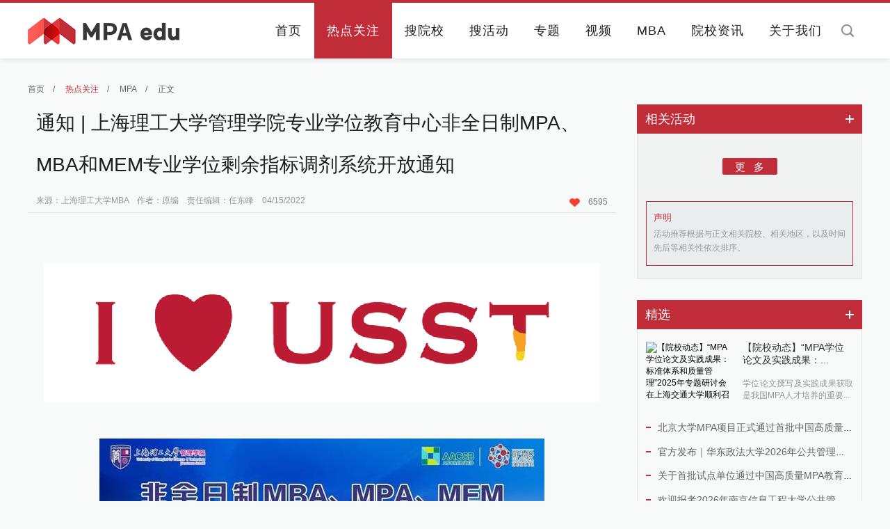

--- FILE ---
content_type: text/html; charset=utf-8
request_url: http://www.mpa.mbaedu.cn/news/view/id/10268.html
body_size: 7481
content:
<!doctype html>
<html lang="en">
<head>
	<title>通知 | 上海理工大学管理学院专业学位教育中心非全日制MPA、MBA和MEM专业学位剩余指标调剂系统开放通知</title>
	<meta charset="UTF-8">
	<meta content="MPA考试科目、MPA国家线、MPA分数、MPA英语、MPA数学、MPA逻辑、MPA写作、MPA复试、MPA辅导、MPA备考、MPA模考、MPA真题、MPA就业、MPA批次、MPA师资、国际认证、MPA访谈、MPA案例、MPA网报、MPA现场确认、MPA排名、MPA质量、MPA调剂" name="keywords">
	<meta content="了解MPA项目备考、招生、就业前沿政策资讯就要浏览中国MPA教育网－热点关注。在这里，最新政策板块使您及时了解MPA项目备考、招生及就业动态；分析评论板块使您具有更敏锐的眼光评判MPA项目质量；MPA视角板块将带您多角度思考MPA项目优劣；排行榜板块将为您提供最具参考价值的MPA排名；人物专访板块将使你听见不同角色的声音，以至于更客观了解MPA项目情况。" name="description">
	<link rel="stylesheet" type="text/css" href="/Public/res/css/public.css" />
	<link rel="stylesheet" type="text/css" href="/Public/res/css/swiper.css" />
	<link rel="stylesheet" type="text/css" href="/Public/res/css/web.css" />
</head>
<body style="background: #f8f9f9;">
	<!--头-->
	<header class="header page">
	<div class="wrapper" style="position: relative;">
		<div class="logo">
			<a href="http://www.mpa.mbaedu.cn" target="_blank" title=""><img src="/Public/res/images/logo.png" alt=""/></a>
		</div>
		<div class="search">
			<a></a>
			<input type="text" value="" placeholder="关键字" name="searchkeys" id="searchkeys"/>
		</div>
		<nav class="nav font_Light" style="position: absolute; right: 40px;z-index: 1;">
			<ul>
				<li><a href="http://www.mpa.mbaedu.cn" target="_self" title=""  >首页</a></li>
				<li><a href="http://www.mpa.mbaedu.cn/news/index.html" target="_self" title="" class="active">热点关注</a></li>
				<li><a href="http://www.mpa.mbaedu.cn/school/index.html" target="_self" title="" >搜院校</a></li>
				<li><a href="http://www.mpa.mbaedu.cn/activity/index.html" target="_self" title="" >搜活动</a></li>
				<li><a href="http://www.mpa.mbaedu.cn/project/index.html" target="_self" title="" >专题</a></li>
				<li><a href="http://www.mpa.mbaedu.cn/video/index.html" target="_self" title="" >视频</a></li>
				<li><a href="http://www.mbaedu.cn/" target="_blank" title="中国MBA教育网">MBA</a></li>
				<li><a href="http://www.mpa.mbaedu.cn/schnews/index.html" target="_self" title="" >院校资讯</a></li>
				<li><a href="/special/aboutus/index.html" target="_self" title="关于我们" >关于我们</a></li>
			</ul>
		</nav>
		<img src="/Public/res/images/yinying.png" alt=""  class="yinying" />
		<div class="search_ceng"></div>
	</div>
</header>
<div style="margin-top: 80px;display: block;overflow: hidden;"></div>

	<!--热点关注 详情内容 首页-->
	<div class="emba news_view wrapper">
		<div class="left_plate">
			<div class="left_plate_header">
				<a href="http://mpa.mbaedu.cn" target="_self" title="">首页</a>/
				<a href="http://www.mpa.mbaedu.cn/news/index.html" target="_self" title="" class="active">热点关注</a>/
				<a href="http://www.mpa.mbaedu.cn/news/index/t/9.html" target="_self" title="">MPA</a>/
				<a href="http://www.mpa.mbaedu.cn/news/view/id/10268.html" target="_self" title="">正文</a>
			</div>
			<div class="article">
				<div class="article_header">
					<h1>通知 | 上海理工大学管理学院专业学位教育中心非全日制MPA、MBA和MEM专业学位剩余指标调剂系统开放通知</h1>
					<div class="article_header_keyword">
						<!-- <a>上海理工大学</a><a>管理学院</a><a>专业学位</a><a>非全日制</a><a>MBA</a><a>MPA</a><a>MEM</a><a>调剂</a><a>journal of development economi</a><a>中国mba教育网</a><a>中山大学mba学费</a><a>games and economic behavior</a><a>南京理工大学mem</a><a>北京师范大学mba提前面试</a><a>mem全称</a> -->
						<p style="margin-left:0px;">来源：上海理工大学MBA&nbsp;&nbsp;&nbsp;&nbsp;作者：原编&nbsp;&nbsp;&nbsp;&nbsp;责任编辑：任东峰&nbsp;&nbsp;&nbsp;&nbsp;04/15/2022</p>
					</div>
					<span>
						<!-- <a href="http://www.jiathis.com/share" target="_self" title="分享" class="share jiathis"><img src="/Public/res/images/icon_12.png" alt=""/></a>
						<script "text/javascript">
							var jiathis_config = {
								title: "通知 | 上海理工大学管理学院专业学位教育中心非全日制MPA、MBA和MEM专业学位剩余指标调剂系统开放通知",
								pic: "www.mpa.mbaedu.cn/Uploads/news/6258d1273378e.png", 
							}
						</script>
						<script type="text/javascript" src="http://v3.jiathis.com/code/jia.js" charset="utf-8"></script> -->
						<a class="xin"><img src="/Public/res/images/icon_13.png" alt=""/>6595</a>
					</span>
				</div>
				<div class="article_cont">
					<div class="the_content">
						<p><br/></p><p><br/></p><p><br/></p><p><article><p style="margin-top: 15px; margin-bottom: 15px; line-height: 2em; text-align: center;"><img src="https://p26.toutiaoimg.com/img/tos-cn-i-qvj2lq49k0/cf18a42e8ddb494790bf875301b0fa78~tplv-tt-shrink:640:0.image" class="syl-page-img"/></p><p><br/></p><p style="margin-top: 15px; margin-bottom: 15px; line-height: 2em; text-align: center;"><img src="https://p26.toutiaoimg.com/img/tos-cn-i-qvj2lq49k0/14d2158f09c246a1a4b743635732162e~tplv-tt-shrink:640:0.image" class="syl-page-img"/></p><p><br/></p><p style="margin-top: 15px; margin-bottom: 15px; line-height: 2em; text-align: justify; text-indent: 2em;"><span style="color: rgb(89, 89, 89); font-family: 微软雅黑, &quot;Microsoft YaHei&quot;; font-size: 16px;">根据《上海理工大学硕士研究生招生复试办法（2022年适用）》及《2022年硕士研究生招生调剂工作办法》文件要求，非全日制工商管理（MBA，专业代码125100）、非全日制公共管理（MPA，专业代码125200）和非全日制工程管理（MEM，专业代码125601）2022剩余指标调剂系统开放接受符合相关专业调剂条件考生的调剂申请。</span></p><p style="margin-top: 15px; margin-bottom: 15px; line-height: 2em; text-align: justify; text-indent: 2em;"><span style="color: rgb(192, 0, 0); font-family: 微软雅黑, &quot;Microsoft YaHei&quot;; font-size: 16px;"><strong>调剂系统已于2022年4月15日上午10点开放，现预计至2022年4月16日中午12点（具体开通时间以调剂系统为准）。</strong></span></p><p style="margin-top: 15px; margin-bottom: 15px; line-height: 2em; text-align: justify; text-indent: 2em;"><span style="color: rgb(89, 89, 89); font-family: 微软雅黑, &quot;Microsoft YaHei&quot;; font-size: 16px;">特此通告！</span></p><p style="margin-top: 15px; margin-bottom: 15px; line-height: 2em; text-align: right;"><span style="color: rgb(89, 89, 89); font-family: 微软雅黑, &quot;Microsoft YaHei&quot;; font-size: 16px;">上海理工大学管理学院专业学位教育中心</span></p><p style="margin-top: 15px; margin-bottom: 15px; line-height: 2em; text-align: right;"><span style="color: rgb(89, 89, 89); font-family: 微软雅黑, &quot;Microsoft YaHei&quot;; font-size: 16px;">2022年4月15日</span></p></article></p><p><br/></p><p><br/></p><p><br/></p><p><br/></p>					</div>


					<div class="disclaimer">
						<h4>版权声明</h4>
						<p>1、凡本网注明“来源：MPAedu”的所有作品，均为MPAedu合法拥有版权或有权使用的作品，未经本网授权不得转载、摘编或利用其它方式使用上述作品。已经本网授权使用作品的，应在授权范围内使用，并注明“来源：MPAedu。违反上述声明者，本网将追究其相关法律责任。 <br/>2、凡本网注明“来源：ＸＸＸ（非MPAedu）”的作品，均转载自其它媒体，转载目的在于传递更多信息，并不代表本网赞同其观点和对其真实性负责。 <br/>3、本网不保证向用户提供的外部链接的准确性和完整性，该外部链接指向的不由本网实际控制的任何网页上的内容，本网对其合法性亦概不负责，亦不承担任何法律责任。</p>
					</div>
				</div>
				<div class="scroll">
					<a href="/news/view/id/10265.html">上一篇：通知 | 上海理工大学管理学院专业学位教育中心非全日制MBA、MPA和MEM专业学位新增指标调剂系统...</a>					<a href="/news/view/id/10269.html">下一篇：打造MPA教育领域的暨南金字招牌！暨大今天送别159名MPA毕业生</a>				</div>
			</div>
		</div>


		<div class="right_plate">
			<!--相关活动-->
			<div class="related_activities">
				<div class="public_header2">
					<h2>相关活动</h2>
					<a href="http://www.mpa.mbaedu.cn/activity/index.html" target="_self" title=""></a>
				</div>
				<div class="related_activities_main">
										<div class="public_more"><a href="http://www.mpa.mbaedu.cn/activity/index.html" target="_self" title="">更&nbsp;&nbsp;&nbsp;多</a></div>
					<div class="public_statement">
						<h4>声明</h4>
						<p>活动推荐根据与正文相关院校、相关地区，以及时间先后等相关性依次排序。</p>
					</div>
				</div>
			</div>

			<!--精选-->
			<div class="ranking_list">
				<div class="public_header2">
					<h2>精选</h2>
					<a href="http://www.mpa.mbaedu.cn/news/index.html" target="_self" title=""></a>
				</div>
				<div class="ranking_list_cont">
					<div class="ranking_list_cont_top">
						<a href="http://www.mpa.mbaedu.cn/news/view/id/10362.html" target="_self" title="【院校动态】“MPA学位论文及实践成果：标准体系和质量管理”2025年专题研讨会在上海交通大学顺利召开">
							<img src="/Uploads/news/上传文件类型不允许" alt="【院校动态】“MPA学位论文及实践成果：标准体系和质量管理”2025年专题研讨会在上海交通大学顺利召开"/>
							<h3>【院校动态】“MPA学位论文及实践成果：...</h3>
							<p>学位论文撰写及实践成果获取是我国MPA人才培养的重要...</p>
						</a>
					</div>					<ul class="ranking_list_ul">
						<li><i class="bar"></i><a style="font-size: 14px;" href="http://www.mpa.mbaedu.cn/news/view/id/10364.html" target="_self" title="北京大学MPA项目正式通过首批中国高质量MPA教育认证（CAMPA）">北京大学MPA项目正式通过首批中国高质量MPA教育认证（CA...</a></li><li><i class="bar"></i><a style="font-size: 14px;" href="http://www.mpa.mbaedu.cn/news/view/id/10363.html" target="_self" title="官方发布｜华东政法大学2026年公共管理硕士 (MPA) 招生简介">官方发布｜华东政法大学2026年公共管理硕士 (MPA) 招...</a></li><li><i class="bar"></i><a style="font-size: 14px;" href="http://www.mpa.mbaedu.cn/news/view/id/10366.html" target="_self" title="关于首批试点单位通过中国高质量MPA教育认证（CAMPA）的通知">关于首批试点单位通过中国高质量MPA教育认证（CAMPA）的...</a></li><li><i class="bar"></i><a style="font-size: 14px;" href="http://www.mpa.mbaedu.cn/news/view/id/10365.html" target="_self" title="欢迎报考2026年南京信息工程大学公共管理硕士（MPA）研究生">欢迎报考2026年南京信息工程大学公共管理硕士（MPA）研究...</a></li><li><i class="bar"></i><a style="font-size: 14px;" href="http://www.mpa.mbaedu.cn/news/view/id/10361.html" target="_self" title="消息速递 | 中国人民大学公共管理学院MPA项目通过全国首批中国高质量MPA认证">消息速递 | 中国人民大学公共管理学院MPA项目通过全国首批...</a></li><li><i class="bar"></i><a style="font-size: 14px;" href="http://www.mpa.mbaedu.cn/news/view/id/10360.html" target="_self" title="欢迎报考中央财经大学公共管理硕士（MPA）">欢迎报考中央财经大学公共管理硕士（MPA）</a></li><li><i class="bar"></i><a style="font-size: 14px;" href="http://www.mpa.mbaedu.cn/news/view/id/10367.html" target="_self" title="中山大学MPA项目获首批中国高质量MPA教育认证（CAMPA）">中山大学MPA项目获首批中国高质量MPA教育认证（CAMPA...</a></li>					</ul>
				</div>
			</div>

			<div class="about_us_advertise">
				<div class="right_slide right_slide1">
				    <div class="swiper-container">
				        <div class="swiper-wrapper">
				            				        </div>
				        <!-- <div class="swiper-pagination"></div> -->
				    </div>
				</div>
			</div>

			<!--项目推荐-->
			<div class="related_activities">
				<div class="public_header2">
					<h2>项目推荐</h2>
					<a href="http://www.mpa.mbaedu.cn/school/index.html" target="_self" title=""></a>
				</div>
				<div class="related_activities_main">
					<div class="project_recommend_cont">
						<a href="http://www.mpa.mbaedu.cn/school/view/id/2.html" target="_self" title="上海财经大学公共管理硕士MPA（非全日制）">上海财经大学公共管理硕士MPA（非全日制）</a>
					</div><div class="project_recommend_cont">
						<a href="http://www.mpa.mbaedu.cn/school/view/id/4847.html" target="_self" title="上海交通大学MPA">上海交通大学MPA</a>
					</div><div class="project_recommend_cont">
						<a href="http://www.mpa.mbaedu.cn/school/view/id/4846.html" target="_self" title="中共上海市委党校MPA">中共上海市委党校MPA</a>
					</div><div class="project_recommend_cont">
						<a href="http://www.mpa.mbaedu.cn/school/view/id/4839.html" target="_self" title="华东师范大学经济与管理学部MPA非全日制">华东师范大学经济与管理学部MPA非全日制</a>
					</div>					<div class="public_more"><a href="http://www.mpa.mbaedu.cn/school/index.html" target="_self" title="">更&nbsp;&nbsp;&nbsp;多</a></div>
					<div class="public_statement">
						<h4>声明</h4>
						<p>活动推荐根据与正文相关院校、相关地区，以及时间先后等相关性依次排序。</p>
					</div>
				</div>
			</div>
		</div>
	</div>


	<!--底部广告-->
	<div class="footer_banner1 wrapper">
		<div id="slideBox" class="slideBox">
			<div class="bd">
				<ul>
					<li><a href="https://www.bfa.edu.cn/guanli/index.htm" target="_blank" title="北京电影学院"><img src="/Uploads/adv/627634b544e90.jpg" alt="北京电影学院" style="width:1200px; height:92px;"/></a></li><li><a href="http://www.sem.cugb.edu.cn/" target="_blank" title="中国地质大学"><img src="/Uploads/adv/627634ccbce17.jpg" alt="中国地质大学" style="width:1200px; height:92px;"/></a></li><li><a href="http://www.cassmpa.cn/html/index.html" target="_blank" title="中国社会科学院大学MPA"><img src="/Uploads/adv/627634e9a94c4.jpg" alt="中国社会科学院大学MPA" style="width:1200px; height:92px;"/></a></li><li><a href="http://ms.lzu.edu.cn/" target="_blank" title="兰州大学"><img src="/Uploads/adv/62763500dc306.jpg" alt="兰州大学" style="width:1200px; height:92px;"/></a></li><li><a href="http://www.sg.bnu.edu.cn/" target="_blank" title="北京师范大学"><img src="/Uploads/adv/6276352888d28.jpg" alt="北京师范大学" style="width:1200px; height:92px;"/></a></li><li><a href="http://www.sppm.tsinghua.edu.cn/" target="_blank" title="清华大学"><img src="/Uploads/adv/627635426234e.png" alt="清华大学" style="width:1200px; height:92px;"/></a></li>				</ul>
			</div>
		</div>
	</div>


	<!--尾-->
	<!--问题反馈-->
<div class="correction_ceng correction_ceng2">
    <div class="correction_main">
        <i></i>
        <h1>中国MPA教育网 问题反馈平台</h1>
        <div class="correction_cont">
            <form action="/about/yijian.html" method="post">
                <div>
                    <h2>您的身份</h2>
                    <ul class="ul1">
                        <li class="active" data="1">院校老师</li>
                        <li data="2">备考生</li>
                        <li data="3">其他用户</li>
                    </ul>
                </div>
                <div>
                    <h2>如何称呼您</h2>
                    <input type="text" name="uname" value="" class="xing" placeholder="姓氏" />
                    <ul class="ul2">
                        <li class="active" data="1">先生</li>
                        <li data="2">女士</li>
                    </ul>
                </div>
                <div class="yijian">
                    <h2>您提交的反馈意见</h2>
                    <textarea rows="5" cols="0" name="content" placeholder="1、您在提交信息时，请陈述信息来源；<br>2、信息提交后，我们将在两个工作日内进行核实并更正；"></textarea>
                </div>
                <div>
                    <h2>您的联系方式</h2>
                    <input type="text" name="upam" placeholder="手机号或邮箱，中国MPA教育网将对信息严格保密" class="dianhua" />
                    <input type="hidden" name="usf" class="input_one" value="1" />
                    <input type="hidden" name="usex" class="input_xing" value="1" />
                </div>
                <input type="submit" name="" value="立即提交" />
            </form>
            <p>您的每一个有效信息都至关重要<br />服务热线：010-8286 3124</p>
        </div>
    </div>
</div>
<footer class="footer page">
    <div class="footer_main">
        <div class="wrapper">
            <i class="line"></i>
            <div class="footer_main_link">
                <a href="http://www.moe.gov.cn " target="_blank" title="教育部">
                        教育部                    </a><a href="http://yz.chsi.com.cn" target="_blank" title="研招网">
                        研招网                    </a><a href="http://www.cnr.cn/" target="_blank" title="央广网·中央广播电视总台">
                        央广网·中央广播电视总台                    </a><a href="http://www.mpa.mbaedu.cn/school/index.html" target="_blank" title="搜院校">
                        搜院校                    </a><a href="http://www.mpa.mbaedu.cn/activity/index.html" target="_blank" title="搜活动">
                        搜活动                    </a><a href="https://mpa.ucas.ac.cn/" target="_blank" title="中国科学院大学">
                        中国科学院大学                    </a><a href="https://www.bai.gov.cn/" target="_blank" title="中共北京市委党校">
                        中共北京市委党校                    </a><a href="http://spap.ruc.edu.cn/" target="_blank" title="中国人民大学">
                        中国人民大学                    </a><a href="https://www.culr.edu.cn/" target="_blank" title="中国劳动关系学院">
                        中国劳动关系学院                    </a><a href="https://www.naea.edu.cn/" target="_blank" title="国家行政学院">
                        国家行政学院                    </a><a href="http://renwen.bjfu.edu.cn/" target="_blank" title="北京林业大学">
                        北京林业大学                    </a><a href="https://www.bjut.edu.cn/jjyglxy/index.htm" target="_blank" title="北京工业大学">
                        北京工业大学                    </a><a href="http://cohd.cau.edu.cn/" target="_blank" title="中国农业大学人文与发展学院">
                        中国农业大学人文与发展学院                    </a><a href="https://ms.muc.edu.cn/" target="_blank" title="中央民族大学">
                        中央民族大学                    </a><a href="https://wfxy.buct.edu.cn/main.htm" target="_blank" title="北京化工大学">
                        北京化工大学                    </a><a href="http://by.cuc.edu.cn/" target="_blank" title="中国传媒大学">
                        中国传媒大学                    </a><a href="https://www.cnu.edu.cn/" target="_blank" title="首都师范大学">
                        首都师范大学                    </a><a href="https://www.mpa.pku.edu.cn/" target="_blank" title="北京大学">
                        北京大学                    </a><a href="http://mpacc.mbaedu.cn/" target="_blank" title="中国MPAcc教育网">
                        中国MPAcc教育网                    </a><a href="http://www.mbaedu.cn/" target="_blank" title="中国MBA教育网">
                        中国MBA教育网                    </a><a href="http://mem.mbaedu.cn/" target="_blank" title="中国MEM教育网">
                        中国MEM教育网                    </a><a href="https://gggl.jnu.edu.cn/" target="_blank" title="暨南大学">
                        暨南大学                    </a><a href="http://www2.scut.edu.cn/mpa/" target="_blank" title="华南理工大学">
                        华南理工大学                    </a><a href="http://www.mpa.zju.edu.cn/" target="_blank" title="浙江大学">
                        浙江大学                    </a><a href="http://www.pspa.whu.edu.cn/" target="_blank" title="武汉大学">
                        武汉大学                    </a><a href="https://zfxy.nankai.edu.cn/" target="_blank" title="南开大学 ">
                        南开大学                     </a><a href="http://yashasai.org/index.php/index/" target="_blank" title="亚沙赛">
                        亚沙赛                    </a><a href="https://mpa.dhu.edu.cn/" target="_blank" title="东华大学">
                        东华大学                    </a><a href="https://mpa.usst.edu.cn/" target="_blank" title="上海理工大学">
                        上海理工大学                    </a><a href="https://mpa.sufe.edu.cn/" target="_blank" title="上海财经大学">
                        上海财经大学                    </a><a href="https://mpa.tongji.edu.cn/MPA1/default.aspx" target="_blank" title="同济大学">
                        同济大学                    </a><a href="http://mpa.sysu.edu.cn/" target="_blank" title="中山大学">
                        中山大学                    </a><a href="http://ms.lzu.edu.cn/Category_27/Index.aspx" target="_blank" title="兰州大学">
                        兰州大学                    </a><a href="http://hss.buaa.edu.cn/" target="_blank" title="北京航空航天大学">
                        北京航空航天大学                    </a><a href="https://pdc.bit.edu.cn/index.htm" target="_blank" title="北京理工大学">
                        北京理工大学                    </a><a href="https://sem.bupt.edu.cn/jxxm/MPAxm/MPAsy.htm" target="_blank" title="北京邮电大学">
                        北京邮电大学                    </a><a href="http://www.sg.bnu.edu.cn/" target="_blank" title="北京师范大学">
                        北京师范大学                    </a><a href="https://sem.ustb.edu.cn/" target="_blank" title="北京科技大学">
                        北京科技大学                    </a><a href="http://sem.bjtu.edu.cn/" target="_blank" title="北京交通大学">
                        北京交通大学                    </a><a href="https://cjx.cueb.edu.cn/" target="_blank" title="首都经济贸易大学">
                        首都经济贸易大学                    </a><a href="http://sg.cufe.edu.cn/jyjx/MPA.htm" target="_blank" title="中央财经大学">
                        中央财经大学                    </a><a href="http://mpa.cupl.edu.cn/" target="_blank" title="中国政法大学">
                        中国政法大学                    </a><a href="http://schpa.uibe.edu.cn/" target="_blank" title="对外经济贸易大学">
                        对外经济贸易大学                    </a><a href="https://cpsa.ecust.edu.cn/" target="_blank" title="华东理工大学">
                        华东理工大学                    </a><a href="http://www.sppm.tsinghua.edu.cn/index.html" target="_blank" title="清华大学">
                        清华大学                    </a>            </div>
            <div class="footer_main_cont">
                <a href="http://www.mpa.mbaedu.cn/about/index/id/1.html" target="_blank" title=""><i></i><b>关于我们</b></a>
                        <a href="http://www.mpa.mbaedu.cn/about/index/id/2.html" target="_blank" title=""><i></i><b>客户服务</b></a>
                        <a href="http://www.mpa.mbaedu.cn/about/index/id/3.html" target="_blank" title=""><i></i><b>法律声明</b></a>
                                        <a href="javascript:;" class="wtfk"><i></i><b>问题反馈</b></a>
            </div>
        </div>
    </div>
    <div class="footer_bottom">
        <div class="wrapper">
            <p>中国MPA教育网&nbsp;&nbsp; 版权所有&nbsp;&nbsp; <a href="https://beian.miit.gov.cn/" target="_blank">京ICP备13040890号-1</a>&nbsp;&nbsp;
                <a href="javascript:;" target="" style="display: inline-block;padding-left: 15px;position: relative;"><img src="http://www.mbaedu.cn/Public/res/images/beian.png" alt="" style="width: 20px;height: 20px;position: absolute;top: 3px;left: 0;">&nbsp;&nbsp;京公网安备11010802023707</a>
            </p>
            <p>公司地址：北京市海淀区苏州街3号大恒科技大厦南座4层</p>
            <p>Copyright &copy; 2004-2025 mpa.mbaedu.cn ALL Rights Reserved</p>
            <p>技术支持：<a href="http://www.mbaedu.cn/" target="_blank">北京时代中欧科技有限公司</a></p>
            <div style="display: none;">
                <script src="https://s13.cnzz.com/z_stat.php?id=1263587766&web_id=1263587766" language="JavaScript"></script>
            </div>
        </div>
    </div>
</footer>
<script type="text/javascript">
    var public_img = "/Public/res/images/";
</script>
<script type="text/javascript" src="/Public/res/js/jquery.js"></script>
<script type="text/javascript" src="/Public/res/js/swiper.js"></script>
<script type="text/javascript" src="/Public/res/js/SuperSlide.js"></script>
<script type="text/javascript" src="/Public/res/js/web.js"></script>
<script type="text/javascript">
    $(function() {
        $("#searchkeys").bind('keydown', function(event) {
            if (event.keyCode == "13") {
               window.location.href="http://"+'www.mpa.mbaedu.cn'+"/Search/index/searchkeys/"+$('#searchkeys').val(); 
            }
        });
    });
</script>
</body>
</html>

--- FILE ---
content_type: text/css
request_url: http://www.mpa.mbaedu.cn/Public/res/css/public.css
body_size: 6986
content:
* {
    margin: 0;
    padding: 0;
}
body {
	background: #fff none repeat scroll 0 0;
    font-family: "Helvetica Neue",Helvetica,Arial,"Microsoft Yahei","Hiragino Sans GB","Heiti SC","WenQuanYi Micro Hei",sans-serif;
    font-size: 12px;
    min-width: 1200px;
}
input, img {
    border: 0 none;
}
a {
    color: black;
    text-decoration: none;
}
a:hover {
    text-decoration: none;
}
ul, li {
    list-style-type: none;
}
h1, h2, h3, h4, h5, h6, b, i, strong, em, th {
    font-style: normal;
    font-weight: normal;
}
input, select, option {
    border: 0 none;
}
textarea {
    resize: none;
}
table {
    border: 0 none;
}
.wrapper {
    display: block;
    margin: 0 auto;
    overflow: hidden;
    width: 1200px;
}
.page {
    display: block;
    margin: 0 auto;
    overflow: hidden;
    width: 100%;
}
/*清楚浮动 DIV*/
.clear {
    clear: both;
}

/*banner*/
.banner {
	position: relative;
	height: 500px;
}
.banner .swiper-container{
	width: 100%;
    height: 500px;
}
.index_banner {
	position: relative;
	height: auto;
}
.index_banner .swiper-container{
	width: 100%;
	height: auto;
    max-height: 500px;
}
.banner .swiper-slide ,.news_banner .swiper-slide ,.index_banner .swiper-slide{
    text-align: center;
    font-size: 18px;

    /* Center slide text vertically */
    display: -webkit-box;
    display: -ms-flexbox;
    display: -webkit-flex;
    display: flex;
    -webkit-box-pack: center;
    -ms-flex-pack: center;
    -webkit-justify-content: center;
    justify-content: center;
    -webkit-box-align: center;
    -ms-flex-align: center;
    -webkit-align-items: center;
    align-items: center;
}
.banner .swiper-container .swiper-wrapper .swiper-slide ,.news_banner .swiper-container .swiper-wrapper .swiper-slide,.index_banner .swiper-container .swiper-wrapper .swiper-slide{
	margin-right: 0px;
}
.banner .swiper-container .swiper-wrapper .swiper-slide a img,.news_banner .swiper-container .swiper-wrapper .swiper-slide a img,.index_banner .swiper-container .swiper-wrapper .swiper-slide a img{
	/*display: block;
	float: left;*/
}
.index_banner .swiper-container .swiper-wrapper .swiper-slide a img{
	/*max-height: 500px;
	width: 100%;*/
}
.banner .swiper-container .swiper-pagination .swiper-pagination-bullet-active,.news_banner .swiper-container .swiper-pagination .swiper-pagination-bullet-active ,.index_banner .swiper-container .swiper-pagination .swiper-pagination-bullet-active {
	border: 1px solid #fff;
	background: #fff;
}
.banner .swiper-pagination-bullet,.news_banner .swiper-pagination-bullet,.index_banner .swiper-pagination-bullet {
    background: #fff;
    height: 14px;
    width: 14px;
    opacity: 1;
    border: 1px solid #fff;
	background: rgba(0,0,0,0);
}
/*banner 搜索*/
.banner_search{
	position: absolute;
	background: rgba(0,0,0,0.8);
	display: block;
	width: 324px;
	height: 440px;
	top: 29px;
	left: 50%;
	margin-left: 276px;
	z-index: 2;
}
.banner_search_ul{
	padding: 30px 20px 0 20px;
}
.banner_search_ul li{
	border-bottom: 1px solid #646464;
	height: 42px;
	line-height: 42px;
	color: #fff;
	font-size: 15px;
	padding-left: 12px;
	background: url(../images/search_xia.png) no-repeat 95.5% center;
	position: relative;
	cursor: pointer;
}
.banner_search_ul li.lihover{
	background: url(../images/search_xia_hover.png) no-repeat 95% center;
}
.banner_search_ul li h2{
	font-size: 16px;
	position: absolute;
	z-index: 3;
}
.banner_search_ul li span{
	display: block;
	width: 100px;
	height: 100%;
	position: absolute;
	top: 0;
	left: 50px;
	z-index: 2;
	font-size: 14px;
}
.banner_search_ul li:first-child{
	background: none;
	border: none;
	padding: 0;
	height: auto;
	margin-bottom: 10px;
}
.banner_search_ul li input{
	background: rgba(0, 0, 0, 0) none repeat scroll 0 0;
    border: 1px solid #646464;
    color: #fff;
    font-size: 16px;
    padding: 10.5px 12px;
    width: 91%;

}

.banner_search input[type="submit"]{
	background: #c02c38 none repeat scroll 0 0;
	height: 28px;
	line-height: 28px;
	color: #fff;
	border-radius: 2px;
	font-size: 16px;
    text-align: center;
    width: 105px;
    display: block;
    margin: 40px 0 0 110px;
    cursor: pointer;
}

.li_cont div{
	position: absolute;
	width: 95.5%;
	background: #2c3034;
	display: block;
	margin-left: -12px;
	padding-left: 12px;
	z-index: 9;
	overflow: hidden;
	display: none;
	border: 1px solid #64676a;
	top: 42px;
}
.li_cont div a{
	display: block;
	background: #2c3034;
	z-index: 99;
	color: #a7a7a7;
	border-bottom: 1px solid #64676a;
	width: 95%;
	font-size: 14px;
}
.li_cont div a:last-child{
	border-bottom: none;
}
.li_cont div a:hover{
	color: #fff;
}
.li_cont .banner_city p{
	border-bottom: 1px solid #64676a;
    overflow: hidden;
    width: 95%;
}
.li_cont .banner_city p:last-child{
	border: none;
}
.li_cont .banner_city a{
	border: medium none;
    float: left;
    padding-right:23px;
    width: auto;
}
.li_cont .banner_citys p{
	border-bottom: 1px solid #64676a;
    overflow: hidden;
    width: 95%;
}
.li_cont .banner_citys p:last-child{
	border: none;
}
.li_cont div.banner_citys a{
	border: medium none;
    float: left;
    padding-right:9px;
    width: auto;
    line-height: 25px;
}
/*头部*/
.header {
	background: #fff;
    border-top: 4px solid #c02c38;
    height: 80px;
    position: fixed;
    top:0px;
    z-index: 9999;
    margin-bottom: 80px;
    box-shadow: 0 2px 8px 0 rgba(50, 50, 50, 0.1);
}
.logo {
	display: block;
	float: left;
}
.logo a img{
	display: block;
	float: left;
}
.nav{
	display: block;
	float: right;
	
}
.nav ul li{
	float: left;
	height: 80px;
	line-height: 80px;
}
.nav ul li a{
	display: block;
	font-size: 18px;
	padding: 0 18px;
	color: #1e2022;
	letter-spacing: 1px;
}
.nav ul li a:hover,.nav ul li a.active{
	background: #c02c38;
	color: #fff;
}
.search_ceng{
	background: #fff none repeat scroll 0 0;
    display: none;
    height: 80px;
    position: absolute;
    right: 0;
    width: 142px;
    z-index: 2;
}
.search{	
	background: #fff;
    display: block;
    float: right;
    height: 24px;
    margin-top: 27px;
    overflow: hidden;
    width: 30px;
    border: 1px solid #fff;
    margin-left: 20px;
    position: absolute;
    right: 0px;
    z-index: 9;
    border-radius: 1px;  
}

.yinying{
	display: none;
    position: absolute;
    right: 142px;
    width: 156px;
    z-index: 9;
}

.search input{
	width: 100px;
	padding: 5px 0 5px 5px;
}
.search a{
	background: rgba(0, 0, 0, 0) url("../images/search.png") no-repeat scroll right center;
    cursor: pointer;
    display: block;
    float: right;
    height: 24px;
    width: 18px;
    margin-right: 11px;
}

/*底部*/
.footer{
	overflow: hidden;
}
.footer_main{
	height: 360px;
	background: #2d2d32;
}
.footer_main i.line{
	margin-top: 38px;
	display: block;
	border-top: 1px solid #646464;
}
.footer_main_link{
	display: block;
    overflow: hidden;
    padding: 0 15px;
}
.footer_main_link a{
	color: #bec3c8;
	padding: 0 13px;
	font-size: 11px;
	display: block;
	float: left;
	margin-top: 15px;
	letter-spacing: 1
}
.footer_main_link a:hover{
	color: #fff;
}
.footer_main_cont{
	overflow: hidden;
	padding: 30px 0 0 417px;
}
.footer_main_cont a{
	display: block;
    float: left;
    margin-right: 47px;
    text-align: center;
    width: 56px;
}
.footer_main_cont a:hover b{
	color: #fff;
}
.footer_main_cont a i{
	height: 56px;
	width: 56px;
	display: block;
}
.footer_main_cont a:nth-child(1) i{background: url(../images/2.png) no-repeat center center;}
.footer_main_cont a:nth-child(1):hover i{background: url(../images/1.png) no-repeat center center;}
.footer_main_cont a:nth-child(2) i{background: url(../images/4.png) no-repeat center center;}
.footer_main_cont a:nth-child(2):hover i{background: url(../images/3.png) no-repeat center center;}
.footer_main_cont a:nth-child(3) i{background: url(../images/6.png) no-repeat center center;}
.footer_main_cont a:nth-child(3):hover i{background: url(../images/5.png) no-repeat center center;}
.footer_main_cont a:nth-child(4) i{background: url(../images/8.png) no-repeat center center;}
.footer_main_cont a:nth-child(4):hover i{background: url(../images/7.png) no-repeat center center;}
.footer_main_cont a b{
	color: #bec3c8;
    display: block;
    margin-top: 18px;
    overflow: hidden;
    letter-spacing: 1px;
}

.footer_bottom{
	background: #1e2022 none repeat scroll 0 0;
    border-top: 1px solid #646464;
    color: #fff;
    height: 140px;
    text-align: center;
}
.footer_bottom p{
	line-height: 26px;
}
.footer_bottom p:first-child{
	margin-top: 15px;
}
.footer_bottom a{
	color: #fff;
}


/*页面 公用的  左板块 和右板块 样式*/
.left_plate{
	overflow: hidden;
	display: block;
	float: left;
	width: 846px;
}
.right_plate{
	overflow: hidden;
	display: block;
	float: right;
	width: 324px;
}
.public_header1{
	border-bottom: 1px solid #e6e6e6;
    height: 42px;
    line-height: 42px;
}
.public_header1 h2{
	color: #1e2022;
	font-size: 20px;
	margin-left: 12px;
	display: block;
	float: left;
}
.public_header1_cont{
	color: #969696;
    display: block;
    float: right;
    height: 20px;
    line-height: 20px;
    margin-top: 15px;
    text-align: center;
    width: 80%;
}
.public_header1_cont a{
	padding: 0 20px;
	color: #969696;
}
.public_header1_cont a:hover, .public_header1_cont a.active{
	color: #c02c38;
}
.public_header1 a.more{
	display: block;
	float: right;
	margin-right: 12px;
	font-size: 14px;
	color: #c02c38;
}
/*.time_equence{
	background: url(../images/jiantou.png) no-repeat 36px center;
}*/
.time_btn{
	padding-right: 30px;
}
.time_btn_shang{
	background: url(../images/time_btn_shang.png) no-repeat 36px center;
}
.time_btn_xia{
	background: url(../images/time_btn_xia.png) no-repeat 36px center;
}
.time_equence,.time_btn,.time_btn1{
	display: block;
	float: right;
	color: #969696;
	font-size: 14px;
	cursor: pointer;
	line-height: 40px;
	margin-left: 20px;
}
.time_equence:hover,.time_btn:hover{
	color: #c02c38;
}

.public_header2{
	background: #c02c38;
	height: 42px;
	line-height: 42px;
	padding: 0 12px;
}
.public_header2 h2{
	color: #fff;
    font-size: 18px;
    display: block;
    float: left;
}
.public_header2 a{
	background: url(../images/moremore.png) no-repeat center;
	width: 12px;
	display: block;
	float: right;
	height: 42px;
}
.bar{
	border-top: 2px solid #c02c38;
	width: 7px;
	display: block;
	float: left;
	margin-right: 10px;
}

.left_plate_header{
	display: block;
	overflow: hidden;
	color: #646464;
}
.left_plate_header a{
	margin: 0 12px 0 12px;
	color: #646464;
}
.left_plate_header a:first-child{
	margin-left: 0;
}
.left_plate_header a:hover,.left_plate_header a.active{
	color: #c02c38;
}

/*共用更多*/
.public_more{
	padding: 20px 0 40px 0;
	text-align: center;
}
.public_more a{
	background: #c02c38 none repeat scroll 0 0;
    border-radius: 2px;
    color: #fff;
    font-size: 15px;
    padding: 3.5px 18.5px;
}
/*共用声明*/
.public_statement{
	border: 1px solid #c02c38;
	padding: 10px 10px 15px 10px;
	background: #eaeded;
}
.public_statement h4{
	font-size: 13px;
	color: #c02c38;
	margin-top: 4px;
}
.public_statement p{
	color: #969696;
	font-size: 12px;
	line-height: 20px;
	margin-top: 4px;
}

/*地区  专题  工具箱   排行榜*/
.first_screen{
	margin-top: 30px;
	margin-bottom: 40px;
}

/*地区*/
.region{
	overflow: hidden;
}
.region_ul{
	width: 858px;
}
.region_ul li{
	width: 274px;
	height: 246px;
	display: block;
	float: left;
	margin-right: 12px;
}
.region_ul li a{
	background: url(../images/region_mo.png) no-repeat #c02c38 center 188px; 
	display: block;
	padding: 30px 20px 0 20px;
	height: 216px;
	transition: all 1s;
}
.region_ul li a:hover{
	background: url(../images/region_hover.png) no-repeat #c02c38 center 188px; 
}
.region_ul li a h2{
	color: #fff;
    font-size: 20px;
    height: 52px;
    margin-bottom: 10px;
    overflow: hidden;
}
.region_ul li a p{
	color: #dadada;
    height: 63px;
    letter-spacing: 1px;
    line-height: 22px;
    overflow: hidden;
}

/*地区下面 列表*/
.list_ul{
	margin-top: 30px;
	border-top: 1px solid #cdcdcd;
	overflow: hidden;
}
.list_ul li{
	border-bottom: 1px solid #cdcdcd;
    display: block;
    float: left;
    height: 38px;
    line-height: 38px;
    padding: 0 12px;
    width: 399px;
}
.list_ul li:nth-child(1),.list_ul li:nth-child(2),.list_ul li:nth-child(5),.list_ul li:nth-child(6),.list_ul li:nth-child(9),.list_ul li:nth-child(10),.list_ul li:nth-child(13),.list_ul li:nth-child(14){
	background: #f8f9f9;
}
.list_ul li a{
	color: #646464;
    float: left;
    letter-spacing: 1px;
    width: 75%;
    white-space:nowrap;
	text-overflow:ellipsis;
	overflow: hidden; 
	font-size: 13px;
}
.list_ul li a:hover{
	color: #c02c38;
}
.list_ul li em{
	float: right;
	color: #969696;
}

/*专题*/
.subject{
	margin-top: 30px;
}
.subject_cont{
	overflow: hidden;
	margin-top: 18px;
}
.subject_cont_left{
	display: block;
	width: 417px;
	height: 260px;
	overflow: hidden;
	position: relative;
	float: left
}
.subject_cont_left a:hover i{
	opacity: 1;
	transition: all 1s;
}
.subject_cont_left a:hover i img{
	transform:scale(1,1);
}
.subject_cont_left a img{
	display: block;
	float: left;
}
.subject_cont_left a h3{
	background: rgba(0, 0, 0, 0.5) none repeat scroll 0 0;
    bottom: 0;
    color: #fff;
    display: block;
    font-size: 17px;
    height: 43px;
    line-height: 43px;
    padding-left: 12px;
    position: absolute;
    width: 97.1%;
    z-index: 11;
    overflow: hidden;
    white-space: nowrap;
    text-overflow: ellipsis;
}
.subject_cont_left a i{
	background: rgba(0, 0, 0, 0.2) none repeat scroll 0 0;
    height: 100%;
    left: 0;
    position: absolute;
    top: 0;
    width: 100%;
    opacity: 0;
}
.subject_cont_left a i img{
	position: absolute;
	left: 50%;
	top: 50%;
	margin: -33px 0 0 -33px;
	/*transform:scale(2,2);*/
	transition: all 1s; 
}

.project_hover .subject_cont_left a p{
	width: 417px;
	height: 260px;
}
.project_hover .subject_ul li a p{
	width: 100%;
	height: 100%;
}
.project_hover .subject_cont_left a p,.project_hover .subject_ul li a p{
	position: absolute;
	display: block;
	background: rgba(0,0,0,0.2);
	z-index: 10;
	top: 0;
	left: 0;
	transition: all 1s;
}
.project_hover .subject_cont_left a:hover p,.project_hover .subject_ul li a:hover p{
	background: rgba(0,0,0,0);
}


.subject_ul{
	overflow: hidden;
	width: 429px;
	float: left;
	height: 260px;
}
.subject_ul li{
	position: relative;
	width: 202px;
	height: 124px;
	display: block;
	float: left;
	margin: 0 0 12px 12px;
}
.subject_ul li img{
	display: block;
	float: left;
}
.subject_ul li a h4{
	background: rgba(0, 0, 0, 0.5) none repeat scroll 0 0;
    bottom: 0;
    color: #fff;
    font-size: 11px;
    height: 26px;
    line-height: 26px;
    overflow: hidden;
    padding-left: 12px;
    position: absolute;
    width: 94.1%;
    z-index: 11;
    white-space: nowrap;
    text-overflow: ellipsis;
}
.subject_ul li a:hover i{
	opacity: 1;
}
.subject_ul li a:hover i img{
	transform:scale(1,1);
}
.subject_ul li a i{
	background: rgba(0, 0, 0, 0.2) none repeat scroll 0 0;
    height: 100%;
    left: 0;
    position: absolute;
    top: 0;
    width: 100%;
    opacity: 0;
    transition: all 1s;
}
.subject_ul li a i img{
	position: absolute;
	left: 50%;
	top: 50%;
	margin: -17px 0 0 -17px;
	/*transform:scale(2,2);*/
	transition: all 1s; 
}
/*工具箱*/
.toolkit{
	background: #f8f9f9;
	margin-bottom: 30px;
}
.toolkit_cont{
	border: 1px solid #e4e4e4;
	border-top: none;
	padding: 0 0 0 12px;
	overflow: hidden;
	display: block;
}
.toolkit_cont_top{
	padding: 24px 0 0 0;
	overflow: hidden;
}
.toolkit_cont_top a{
	display: block;
	width: 64px;
	text-align: center;
	height: 28px;
	line-height: 28px;
	background: #fff;
	float: left;
	border: 1px solid #e4e4e4;
	margin: 0 11.5px 14px 0;
	color: #505050;
	border-radius: 2px;
}
.toolkit_cont_top a:hover{
	border: 1px solid #c02c38;
	background: #c02c38;
	color: #fff;
}
.toolkit_cont ul{
	overflow: hidden;
	margin: 12px 0 30px 0;
}
.toolkit_cont ul li{
	border-bottom: 1px solid #c1c1c1;
    border-right: 1px solid #c1c1c1;
    display: block;
    float: left;
    height: 63px;
    width: 73.5px;
    text-align: center;
}
.toolkit_cont ul li:nth-child(5),.toolkit_cont ul li:nth-child(6),.toolkit_cont ul li:nth-child(7),.toolkit_cont ul li:nth-child(8){
	border-bottom: none;
}
.toolkit_cont ul li:nth-child(4),.toolkit_cont ul li:nth-child(8){
	border-right: none;
}
.toolkit_cont ul li a{
	color: #505050;
    display: block;
    height: 25px;
    margin-top: 11px;
    padding: 1px 0;
}
.toolkit_cont ul li:nth-child(1) a{background: url('../images/icon_1.png') no-repeat center top;}
.toolkit_cont ul li:nth-child(1) a:hover{background: url('../images/icon_1.png') no-repeat center -31px;}

.toolkit_cont ul li:nth-child(2) a{background: url('../images/icon_2.png') no-repeat center top;}
.toolkit_cont ul li:nth-child(2) a:hover{background: url('../images/icon_2.png') no-repeat center -30px;}

.toolkit_cont ul li:nth-child(3) a{background: url('../images/icon_3.png') no-repeat center top;}
.toolkit_cont ul li:nth-child(3) a:hover{background: url('../images/icon_3.png') no-repeat center -30px;}

.toolkit_cont ul li:nth-child(4) a{background: url('../images/icon_4.png') no-repeat center top;}
.toolkit_cont ul li:nth-child(4) a:hover{background: url('../images/icon_4.png') no-repeat center -30px;}

.toolkit_cont ul li:nth-child(5) a{background: url('../images/icon_5.png') no-repeat center top;}
.toolkit_cont ul li:nth-child(5) a:hover{background: url('../images/icon_5.png') no-repeat center -29px;}

.toolkit_cont ul li:nth-child(6) a{background: url('../images/icon_6.png') no-repeat center top;}
.toolkit_cont ul li:nth-child(6) a:hover{background: url('../images/icon_6.png') no-repeat center -29px;}

.toolkit_cont ul li:nth-child(7) a{background: url('../images/icon_7.png') no-repeat center top;}
.toolkit_cont ul li:nth-child(7) a:hover{background: url('../images/icon_7.png') no-repeat center -29px;}

.toolkit_cont ul li:nth-child(8) a{background: url('../images/icon_8.png') no-repeat center top;}
.toolkit_cont ul li:nth-child(8) a:hover{background: url('../images/icon_8.png') no-repeat center -29px;}

.toolkit_cont ul li:nth-child(5) a,.toolkit_cont ul li:nth-child(6) a,.toolkit_cont ul li:nth-child(7) a,.toolkit_cont ul li:nth-child(8) a{
	margin-top: 18px;
}

.toolkit_cont ul li a:hover{
	color: #c02c38;
}

.toolkit_cont ul li a b{
	clear: both;
    display: block;
    margin-top: 26px;
}

/*排行榜*/
.ranking_list{
	background: #f8f9f9;
	overflow: hidden;
}
.ranking_list_cont{
	border: 1px solid #e4e4e4;
	border-top: none;
	padding: 0 12px;
	overflow: hidden;
	display: block;
}
.ranking_list_cont_top{
	overflow: hidden;
	margin: 18px 0 20px 0;
}
.ranking_list_cont_top a img{
	display: block;
	float: left;
	width: 126px;
	height: 86px;
	margin-right: 13px;
}
.ranking_list_cont_top a h3{
	color: #2d2d2d;
    display: block;
    float: left;
    font-size: 14px;
    height: 42px;
    overflow: hidden;
    width: 159px
}
.ranking_list_cont_top a:hover h3{
	color: #c02c38;
}
.ranking_list_cont_top a p{
	color: #969696;
    display: block;
    float: left;
    height: 34px;
    margin-top: 10px;
    overflow: hidden;
    text-align: justify;
    width: 159px;
}

.ranking_list_ul{
	overflow: hidden;
	margin-bottom: 25px;
}
.ranking_list_ul li{
	height: 34.5px;
    line-height: 34.5px;
    overflow: hidden;
    white-space: nowrap;
    text-overflow: ellipsis;
    display: block;
}
.ranking_list_ul li a{
	color: #646464;

}
.ranking_list_ul li a:hover{
	color: #c02c38;
}
.ranking_list_ul li .bar{
	margin-top: 16px;
}


/*活动报名  视频 MBA视角  EMBA*/
.second_screen{
	background: #f8f9f9;
	border-top: 1px solid #cdcdcd;
	border-bottom: 1px solid #cdcdcd;
	padding-bottom: 30px;
}
.second_screen .right_plate .ranking_list{
	margin-top: 30PX;
}

/*活动报名*/
.enrollment{
	margin-top: 30px;
	overflow: hidden;
}
.enrollment_ul{
	overflow: hidden;
	margin-top: 18px;
	width: 858px;
}

.second_screen .wrapper .left_plate .enrollment .enrollment_ul{
	padding: 0 0 2px 15px;
}
.second_screen .wrapper .left_plate .enrollment .enrollment_ul li{
	margin: 0 12px 15px 0;
    width: 264px;
}
.second_screen .left_plate .enrollment .enrollment_ul li a img{
	width: 100%;
}

.emba .left_plate .enrollment .enrollment_ul{
	padding-left:15px;
}
.emba .left_plate .enrollment .enrollment_ul li{
	margin: 0 15px 15px 0;
	width: 262px;
}
.emba .left_plate .enrollment .enrollment_ul li a{
	
}
.emba .left_plate .enrollment .enrollment_ul li a img{
	width: 100%;
}


.enrollment_ul li{
	color: #1e2022;
    display: block;
    float: left;
    height: 295px;
    margin: 0 12px 15px 0;
    width: 274px;
}
.enrollment_ul li:hover{
	background: #fff;
	box-shadow: 0 3px 15px #b6b7bf;
}
.enrollment_ul li a{
	color: #969696;
	display: block;
	position: relative;
}
.enrollment_ul li a img{
	display: block;
	float: left;
	width: 274px;
	height: 180px;
}
.enrollment_ul li a h3{
	width: 90px;
	height: 27px;
	display: block;
	text-align: center;
	line-height: 27px;
	color: #fff;
	background: #c02c38;
	left: 0px;
	position: absolute;
	font-size: 15px;
	top: 139px;
}
.enrollment_ul li a h4{
	clear: both;
    font-size: 14px;
    letter-spacing: 2px;
    line-height: 21.2px;
    padding: 12px 12px 0 12px;
    margin-bottom: 12px;
    height: 42px;
    overflow: hidden;
}
.enrollment_ul li em{
	background: url(../images/icon_9.png) no-repeat;
	display: block;
	margin-left: 12px;
	padding-left: 25px;
}
.enrollment_ul li strong{
	background: rgba(0, 0, 0, 0) url("../images/icon_10.png") no-repeat scroll 0 0;
    display: block;
    margin-left: 12px;
    margin-top: 5px;
    padding-left: 25px;
}

/*院校资讯 关于我们*/
.third_screen{
	overflow: hidden;
	padding: 30px 0 18px 0;
}
/*院校资讯*/
.colleges_cont{
	overflow: hidden;
	margin-top: 18px;	
}
.colleges_list_one{
	overflow: hidden;
	width: 417px;
	height: 192px;
	float: left;
	margin: 0 12px 12px 0;
}
.colleges_list_one a{
	display: block;
	overflow: hidden;
	position: relative;
}
.colleges_list_one a img{
	display: block;
	float: left;
}
.colleges_list_one a h3{
	background: rgba(0, 0, 0, 0.5) none repeat scroll 0 0;
    bottom: 0;
    color: #fff;
    height: 40px;
    left: 0;
    line-height: 40px;
    padding-left: 12px;
    position: absolute;
    width: 97%;
    font-size: 14px;
    z-index: 11;
    overflow: hidden;

}
.colleges_list_one a i{
	width: 100%;
	height: 100%;
	position: absolute;
	top: 0;
	left: 0;
	display: block;
	background: rgba(192,44,56,0.3) url(../images/shi1.png) no-repeat center center;
	opacity: 0;
	/*transition: all 1s;  */
}
.colleges_list_one a:hover i{
	opacity: 1;
}

.colleges_list{
	display: block;
	float: left;
	height: 90px;
	width: 417px;
	margin-bottom: 12px;
}
.colleges_list a{
	position: relative;
	display: block;
}
.colleges_list a:hover i{
	opacity: 1;
}
.colleges_list a img{
	width: 131px;
	height: 90px;
	display: block;
	float: left;
	margin-right: 12px;
}
.colleges_list a:hover h3{
	color: #c02c38;
}
.colleges_list a h3{
	color: #2d2d2d;
    display: block;
    float: left;
    font-size: 13px;
    height: 44px;
    line-height: 22px;
    margin-top: 6px;
    overflow: hidden;
    width: 274px;
}
.colleges_list a em{
	color: #969696;
    display: block;
    float: left;
    font-size: 14px;
    margin-top: 12px;
}
.colleges_list a i{
	background: rgba(97, 1, 211, 0.5) url("../images/shi.png") no-repeat scroll center center;
    display: block;
    height: 90px;
    left: 0;
    opacity: 0;
    position: absolute;
    top: 0;
    width: 131px;
   	transition: all 1s; 
}


.colleges_cont_bottom{
	overflow: hidden;
	width: 858px;
}
.colleges_cont_bottom .colleges_list{
	margin: 0 12px 12px 0;
}

/*关于我们*/
.about_us{
	overflow: hidden;
}
.about_us_cont{
	background: #f8f9f9;
	border: 1px solid #e4e4e4;
	border-top: none;
	padding: 0 12px;
	overflow: hidden;
	display: block;
	padding: 55px 23px 37px;
}
.about_us_cont .logo1{
	margin:0 0 30px 55px;
}
.about_us_cont p{
	color: #999;
	line-height: 24px;
	text-align: justify;
}
.about_us_cont span{
	width: 110px;
	display: block;
	text-align: center;
	color: #999;
	margin: 40px 0 0 85px;
}
.about_us_cont span img{
	margin-bottom: 10px;
}

/*关于我们 下面的  2个广告*/
.about_us_advertise{
	overflow: hidden;
}
.about_us_advertise > a{
	margin-top: 30px;
	display: block;
	overflow: hidden;
}
.about_us_advertise > a > img{
	display: block;
	float: left;
	height: 202px;
	width: 324px;
}

/*底部 公共 广告*/
.footer_banner1{
	overflow: hidden;
	margin-top: 40px;
	margin-bottom: 60px;
	height: 98px;
}
.footer_banner1 .slideBox .bd{ position:relative; height:100%; z-index:0;   }
.footer_banner1 .slideBox .bd li{ zoom:1; vertical-align:middle;}
.footer_banner1 .slideBox .bd img{ width:100%; height:100%; display:block;}


.footer_banner{
	overflow: hidden;
	margin-top: 40px;
	margin-bottom: 60px;
	position: relative;
	border-top: 3px solid #c02c38;
	border-bottom: 3px solid #c02c38;
	background: #f8f9f9;
}
.footer_banner ul{
	display: block;
	height: 92px;
	width: 1220px;
}
.footer_banner ul li{
	float: left;
}
.footer_banner ul li a{
	display: block;
	overflow: hidden;
	width: 150px;
	height: 92px;
}
.footer_banner ul li a img{
	display: block;
	float: left;
	width: 100%;
	height: 100%;
}

.zoomMiddle{
	position: absolute;
	top: 0px;
	display: none;
}
.zoomMiddle img{
	width: 1200px;
	height: 92px;
}

/*公共分页*/
.public_paging{
	display: block;
    overflow: hidden;
    padding: 60px 0;
    text-align: center;
}
.public_paging a{
    color: #646464;
    font-size: 10px;
    padding: 5px 8.5px;
    margin: 0 5px;
}
.public_paging a:hover,.public_paging a.active{
	background: #c02c38 none repeat scroll 0 0;
	color: #fff;
}
.public_paging a.shang,.public_paging a.xia{
	padding: 5px 14px;
}
.public_paging a.shang{
	background: url(../images/shang.jpg) no-repeat;
}
.public_paging a.xia{
	background: url(../images/xia.jpg) no-repeat;
}

.right_slide{
	overflow: hidden;
	width: 324px;
	height: 202px;
	margin-top: 30px;
}
.right_slide .swiper-container {
    height: 202px;
   	width: 324px;
}
.right_slide .swiper-slide {
    text-align: center;
    font-size: 18px;
    background: #fff;

    /* Center slide text vertically */
    display: -webkit-box;
    display: -ms-flexbox;
    display: -webkit-flex;
    display: flex;
    -webkit-box-pack: center;
    -ms-flex-pack: center;
    -webkit-justify-content: center;
    justify-content: center;
    -webkit-box-align: center;
    -ms-flex-align: center;
    -webkit-align-items: center;
    align-items: center;
}
.right_slide .swiper-slide a img{
	display: block;
	float: left;
}

.the_content strong{
	font-weight:bold;
}


/*纠错*/
.correction{
	text-align: right;
	padding: 10px 0;
}
.correction a{
	font-size: 14px;
	color: #666;
	cursor: pointer;
}
.correction a:hover{
	color: #c02c38;
}
/*纠错浮层*/
.correction_ceng{
	width: 100%;
	height: 100%;
	position: fixed;
	background: rgba(0,0,0,0.4);
	top: 0;
	left: 0;
	z-index: 999;
	display: none;
}
.correction_main{
	position: fixed;
	width: 700px;
	height: 800px;
	background: #f4f5f5;
	left: 50%;
	top: 50%;
	margin: -400px 0 0 -350px;
	border-radius: 5px;
}
.correction_main h1{
	background: #c02c38;
	height: 80px;
	line-height: 80px;
	border-radius: 5px 5px 0 0;
	padding-left: 50px;
	font-size: 25px;
	color: #fff;
}
.correction_main i{
	position: absolute;
	display: block;
	width: 20px;
	height: 20px;
	background: url(../images/xx.png) no-repeat;
	right: 27px;
	top: 30px;
	cursor: pointer;
}

.correction_cont{
	padding:  40px 60px 0 60px;
}
.correction_cont input[type="submit"]{
	background: #c02c38 none repeat scroll 0 0;
    border-radius: 5px;
    color: #fff;
    cursor: pointer;
    font-size: 16px;
    padding: 7px 30px;
    margin-top: 30px;
}
.correction_cont p{
	font-size: 12px;
	color: #969696;
	margin-top: 20px;
	line-height: 22px;
}
.correction_cont div{
	overflow: hidden;
	margin-bottom: 30px;
}
.correction_cont div h2{
	font-size: 21px;
	color: #1e1e1e;
	margin-bottom: 15px;
}
.correction_cont div input.xing,.correction_cont div input.dianhua,.correction_cont div input.input_one,.correction_cont div input.input_xing{
	float: left;
	height: 25px;
	line-height: 25px;
	font-size: 12px;
	color: #afafaf;
	margin: 0 50px 0 0;
	border: 1px solid #e2e2e2;
	border-radius: 3px;
	padding-left: 15px;
}
.correction_cont div input.xing{	
	width: 80px;
}
.correction_cont div input.dianhua{
	width: 50%;
	display: block;
	float: none;
}
.correction_cont div input.input_one,.correction_cont div input.input_xing{
	display: block;
	float: none;
	margin-top: 10px;
	width: 50%;
}
.correction_cont div ul{
	overflow: hidden;
	height: 28px;
	line-height: 28px;
}
.correction_cont div ul li{
	float: left;
	font-size: 16px;
	color: #969696;
	padding-left: 20px;
	margin-right: 50px;
	cursor: pointer;
}
.correction_cont div.yijian textarea{
	padding: 15px;
	border: 1px solid #e2e2e2;
	border-radius: 3px;
	width: 94.5%;
	color: #afafaf;
	font-size: 12px;
}
.ul1 li,.ul2 li{
	background: url(../images/yuan1.jpg) no-repeat left center;
}
.ul1 li.active,.ul2 li.active{
	background: url(../images/yuan2.jpg) no-repeat left center;
}
.ilost{
	position: relative;
}
.ilost_jieshu{
	background: rgba(0, 0, 0, 0.8) none repeat scroll 0 0;
    color: #fff;
    display: block;
    height: 100%;
    left: 0;
    overflow: hidden;
    position: absolute;
    text-align: center;
    top: 0;
    width: 100%;
}
.ilost_jieshu b{
	border: 1px solid #fff;
    border-radius: 2px;
    display: block;
    font-size: 20px;
    height: 30px;
    letter-spacing: 2px;
    line-height: 30px;
    margin: 137px 0 0 100px;
    text-align: center;
    width: 90px;
}

.search_all h2{
	height: 40px;
	line-height: 40px;
	margin-bottom: 10px;
}
.search_all h2 .keys{
	color: #c02c38;
}
.search_all .search_nav{
	line-height: 50px;
	height: 50px;
	border-bottom: 2px solid #ccc;
}
.search_all .search_nav a{
	margin: 0px 40px;
	font-size: 18px;
	color: #666;
}
.search_all .search_nav a.active{
	margin-right: 40px;
	font-size: 18px;
	color: #c02c38;
}
.search_all .search_list li{
	display: block;
	overflow: hidden;
	height: 50px;
	line-height: 50px;
	border-bottom: 1px solid #ccc;
	padding: 5px 10px;
}
.search_all .search_list a{
	color: #666;
	font-size: 16px;
}
.search_all .search_list a em{
	color: #666;
	font-size: 12px;
	float: right;
}

--- FILE ---
content_type: text/css
request_url: http://www.mpa.mbaedu.cn/Public/res/css/web.css
body_size: 6645
content:
/*热点关注页面*/
.news{
	overflow: hidden;
	margin-top: 40px;
}
.news_header .region_ul{
	width: 1212px;
}
.news_header .region_ul li{
	width: 291px;
	height: 260px;
}
.news_header .region_ul li a{
	background: #c02c38 url("../images/region_mo.png") no-repeat scroll center 192px;
	height: 230px;
	transition: all 1s; 
}
.news_header .region_ul li a:hover{
	background: url(../images/region_hover.png) no-repeat #c02c38 center 192px; 
}

.news_main{
	margin-top: 30px;
}
.news_main .left_plate .colleges .colleges_cont_bottom{
	margin-top: 18px;
}


/*专题*/
.news_video{
	overflow: hidden;
	margin-top: 30px;
	background: #f1f3f3;
}
.news_video_ul{
	overflow: hidden;
	border: 1px solid #e4e4e4;
	border-top: none;
	display: block;
	margin-top: 26px;
}
.news_video_ul li{
	display: block;
	float: left;
	margin: 0 0 12px 11.5px;
}
.news_video_ul li a{
	width: 144px;
	height: 88px;
	display: block;
	position: relative;
}
.news_video_ul li a img{
	width: 144px;
	height: 88px;
	display: block;
	float: left;
}
.news_video_ul li a h4{
	background: rgba(0,0,0,0.5);
	height: 24px;
	line-height: 24px;
	padding-left: 10px;
	width: 134px;
	font-size: 10px;
	position: absolute;
	bottom: 0;
	left: 0;
	display: block;
	color: #fff;
	z-index: 999;
	overflow: hidden;
    white-space: nowrap;
    text-overflow: ellipsis;
}
.news_video_ul li a:hover i{
	opacity: 1;
}
.news_video_ul li a:hover i img{
	transform:scale(1,1);
}
.news_video_ul li a i{
	background: rgba(0, 0, 0, 0.5) none repeat scroll 0 0;
    height: 100%;
    left: 0;
    position: absolute;
    top: 0;
    width: 100%;
    opacity: 0;
    transition: all 1s; 
}
.news_video_ul li a i > img{
	position: absolute;
	left: 50%;
	top: 50%;
	margin: -12px 0 0 -12px;
	/*transform:scale(2,2);*/
	transition: all 1s;  
	width: 24px;
	height: 24px;
}

.projectUl li a i{
	background: rgba(0, 0, 0, 0.2) none repeat scroll 0 0;
    height: 100%;
    left: 0;
    position: absolute;
    top: 0;
    width: 100%;
    opacity: 1;
    transition: all 1s; 
}
.projectUl li a:hover i{
	opacity: 0;
}

/*Emba 页面*/
.emba{
	overflow: hidden;
	margin-top: 40px;
}

/*emba 右边 搜索*/
.emba .right_plate .banner_search{
	margin-left: 0;
	position: static;
	background: #f1f3f3;
	border: 1px solid #dbdcdc;
	left: 0;
	width: 322px;
}
.emba .right_plate .banner_search .banner_search_ul li{
	color: #646464;
	border-color: #969696;
}
.emba .right_plate .banner_search .banner_search_ul li input{
	color: #646464;
	background: #fff;
	border-color: #acacac;
}
/*工具箱*/
.emba .right_plate .toolkit{
	margin-top: 30px;
}
.emba .right_plate .toolkit .toolkit_cont .toolkit_cont_top a{
	width: 89px;
}

/*相关活动*/
.related_activities{
	margin-top: 30px;
}
.related_activities_main {
	border: 1px solid #e4e4e4;
	border-top: none;
	padding:18px 12px;
	overflow: hidden;
	display: block;
	background: #f1f3f3;
}
.related_activities_cont{
	border: 1px solid #d5d7d7;
	margin-bottom: 12px;
	padding: 15px 10px;
	overflow: hidden;
	background: #eaeded;
}
.related_activities_cont a {
	color: #2d2d2d;
	font-size: 11px;
}
.related_activities_cont a h3{
	font-size: 15px;
    height: 40px;
    overflow: hidden;
}
.related_activities_cont a:hover h3{
	color: #c02c38;
}
.related_activities_cont a em{
	padding-left: 18px;
	background: url(../images/icon_09.png) no-repeat left center;
	display: block;
	margin-top: 10px;
}
.related_activities_cont a strong{
	margin-top: 5px;
	display: block;
	float: left;
	padding-left: 18px;
	background: url(../images/icon_010.png) no-repeat left center;
}
.related_activities_cont a b{
	display: block;
	float: right;
	width: 70px;
	height: 21px;
	line-height: 21px;
	text-align: center;
	color: #fff;
	background: #c02c38;
	font-size: 12px;
	margin-right: -10px;
}

/*项目推荐*/
.project_recommend_cont{
	font-size: 15px;
	background: #eaeded;
	border: 1px solid #d5d7d7;
	padding: 12px 12px 12px 35px;
	line-height: 22px;
	background: url(../images/icon_11.png) no-repeat 11px 15px;
	margin-bottom: 12px;
}
.project_recommend_cont a{
	display: block;
    height: 44px;
    overflow: hidden;
}



/*emba工具箱 页面*/
.emba_toolkit .right_plate .ranking_list{
	margin-top: 30px;
}
/*浮层 段落*/
.floating_layer_paragraph{
	border: 1px solid #dbdcdc;
	background: #f1f3f3;
	position: fixed;
	left: 50%;
	top: 166px;
	width: 108px;
	border-bottom: none;
	display: block;
	margin-left: -738px;
}
.floating_layer_paragraph a{
	/*height: 32px;
	line-height: 32px;*/
	padding: 5px;
	display: block;
	text-align: center;
	color: #646464;
	font-size: 14px;
	border-bottom: 1px solid #dbdcdc;
}
/*浮层 分享*/
.floating_layer_share{
	height: 30px;
	width: 162px;
	position: fixed;
	bottom: 20px;
	right: 10px;
}
.floating_layer_share a{
	width: 30px;
	height: 28px;
	display: block;
	float: left;
	border: 1px solid #c7c8c8;
	margin-left: 4px;
	border-radius: 2px;
	background: #f1f3f3;
	cursor: pointer;
}
.floating_layer_share a.pyq{
	background: url(../images/icon_14.png) no-repeat center center;
}
.floating_layer_share a.wx{
	background: url(../images/icon_15.png) no-repeat center center;
}
.floating_layer_share a.qqkj{
	background: url(../images/icon_16.png) no-repeat center center;
}
.floating_layer_share a.top{
	width: 48px;
	background: url(../images/icon_17.png) no-repeat center center;
}
/*文章*/
.article{
	overflow: hidden;
	display: block;
	margin-top: 10px;
}
.news_view .left_plate .article .article_cont{
	border-bottom: 1px solid #e3e4e4;
}
.article_header{
	border-bottom: 1px solid #e3e4e4;
	display: block;
	overflow: hidden;
	padding: 0 12px;
}
.article_header h1{
	color: #1e2022;
	float: left;
	font-size: 28px;
	line-height: 60px;
}
.article_header p.label{
	float: left;
	margin-top: 28px;
}
.article_header p.label a{
	display: block;
	float: left;
	width: 44px;
	height: 16px;
	line-height: 14px;
	text-align: center;
	color: #fff;
	background: #c02c38;
	margin-right: 8px;
	font-size: 11px;
	cursor: pointer;
}
.article_header span{
	float: right;
	margin-top: 30px;
}
.article_header span a{
	color: #787878;
	display: block;
	float: left;
}
.article_header span a img{
	display: block;
	float: left;
	margin: 2px 12px 0 0;
}
.news_view .left_plate .article .article_header h1{
	float: none;
	display: block;
}
.news_view .left_plate .article .article_header span{
	margin-top: 16px;
}
.article_header .article_header_keyword{
	float: left;
	display: block;
	padding: 10px 0 6px 0;
}
.article_header .article_header_keyword a{
	display: block;
	float: left;
	padding: 3px 10px;
	background: #c02c38;
	color: #fff;
	margin-right: 8px;
}
.article_header .article_header_keyword p{
	float: left;
	line-height: 22px;
	color: #969696;
	margin-left: 15px;
}


.article_cont{
	padding: 15px 12px;
}
/*免责声明*/
.disclaimer{
	padding: 10px 0;
	margin-top: 30px;
}
.disclaimer h4{
	color: #2d2d2d;
	font-size: 14px;
}
.disclaimer p{
	color: #787878;
	line-height: 24px;
}

/*上下 翻页*/
.scroll{
	overflow: hidden;
	padding: 12px;
}
.scroll a{
	display: block;
	font-size: 13px;
	color: #969696;
	margin-bottom: 6px;
}
.scroll a:hover{
	color: #c02c38;
}

/*热点关注 详情内容*/
.news_view .right_plate .related_activities{
	margin-top: 0px;
}
.news_view .right_plate .ranking_list,.news_view .right_plate .related_activities{
	margin-top: 30px;
}

/*活动报名 首页*/
.activity{
	overflow: hidden;
}
.activity .enrollment .enrollment_ul{
	padding-left: 15px;
    width: 99%;
}
.activity .enrollment .enrollment_ul li{
	width: 280px;
	margin: 0 15px 15px 0;
}
.activity .enrollment .enrollment_ul li a img{
	width: 280px;
	height: 180px;
}

.activity_floating{
	width: 128px;
	position: fixed;
	border: 1px solid #dbdcdc;
	border-bottom: none;
	left: 20px;
	top: 173px;
	background: #f1f3f3;
}
.activity_floating a{
	display: block;
	text-align: center;
	color: #646464;
	font-size: 14px;
	height: 31px;
	line-height: 31px;
	border-bottom: 1px solid #dbdcdc;
}
.activity_floating input{
	border: 1px solid #dbdcdc;
    margin: 11px 0 0 9px;
    width: 77px;
    padding: 6px 0 6px 30px;
    color: #cdcdcd;
    background: url(../images/search1.png) no-repeat 10px 8px #fff;
  
}

/*视频列表 页面*/
.video{
	margin-top: 30px;
}
.video_header{
	height: 44px;
	line-height: 44px;
	border-bottom: 1px solid #e6e6e6;
	overflow: hidden;
}
.video_header_left{
	display: block;
	float: left;
	padding-left: 12px;
}
.video_header_left a{
	font-size: 20px;
	color: #b4b4b4;
	margin-right: 40px;
}
.video_header_left a:hover,.video_header_left a.active{
	color: #c02c38;
}
.video_header_right{
	display: block;
    float: right;
    height: 40px;
    line-height: 44px;
    margin-right: 16px;
}

.video_header_right > a:hover,.video_header_right > a.active{
	color: #c02c38;
}
.video_header_right input{
	background: rgba(0, 0, 0, 0) url("../images/search1.png") no-repeat scroll 10px 4px;
    border: 1px solid #e3e4e4;
    color: #b4b4b4;
    float: right;
    font-size: 12px;
    margin: 9px 0 0 30px;
    padding: 4px 0 4px 32px;
    width: 92px;
}
.video_ul{
	overflow: hidden;
	padding-top: 18px;
}
.video_ul li{
	display: block;
	float: left;
	height: 310px;
	margin: 0 0 15px 15px;
}
.video_ul li:hover{
	background: #fff;
	box-shadow: 0 3px 15px #b6b7bf;
}
.video_ul li a{
	overflow: hidden;
	display: block;
	width: 280px;
	position: relative;
}
.video_ul li a img{
	width: 280px;
	height: 185px;
	display: block;
	float: left;
}
.video_ul li a h1{
	bottom: 80px;
    color: #fff;
    font-size: 20px;
    left: 12px;
    right: 12px;
    position: absolute; 
}
.video_ul li a h2{
	color: #2d2d2d;
    display: block;
    float: left;
    font-size: 16px;
    height: 21px;
    margin: 12px 12px 0 12px;
    overflow: hidden;
    text-overflow: ellipsis;
    white-space: nowrap;
    width: 91.5%;
}
.video_ul li a em{
	clear: both;
    color: #969696;
    display: block;
    font-size: 13px;
    overflow: hidden;
    padding: 6px 0 0 12px;
  
}
.video_ul li a strong{
	background: #c02c38 none repeat scroll 0 0;
    color: #fff;
    display: block;
    float: left;
    margin: 17px 0 0 12px;
    padding: 3px 10px;
  
}
.video_ul li a:hover i{
	opacity: 1;
}
.video_ul li a i{
	background: rgba(0, 0, 0, 0.4) url("../images/video2.png") no-repeat scroll center center;
    display: block;
    height: 185px;
    left: 0;
    position: absolute;
    top: 0;
    width: 285px;
    transition: all 1s; 
    opacity: 0;
}
/*院校录 公共 视频列表样式*/
.video_ul li a{
	font-size: 14px;
}
.video_ul li a h3{
	width: 91.5%;
	color: #969696;
    display: block;
    float: left;
    height: 21px;
    margin: 17px 12px 0 12px;
    overflow: hidden; 
    white-space: nowrap;
    text-overflow: ellipsis;
    display: block;
}
.video_ul li a p{
	color: #2d2d2d;
	clear: both;
	padding: 7px 0 0 12px;
	display: block;
	overflow: hidden;
}
.video_ul li a.duibi{
	margin-left: 12px;
	background: #c02c38;
	width: 50px;
	height: 18px;
	display: block;
	text-align: center;
	line-height: 18px;
	color: #fff;
	font-size: 12px;
	cursor: pointer;
	margin-top: 15px;
}

/*院校录*/
.school{
	margin-top: 30px;
}
.school .video_header .video_header_right{
	color: #969696;
	font-size: 14px;
}
.school .video_header .video_header_right a.time_equence{
	margin-left: 20px;
	padding-right: 30px;
	background: url(../images/time_btn.png) no-repeat 38px center;
}
.school .video_header .video_header_right a.time_equence:first-child{
	background-position: 65px center;
}


/*院校录 搜索浮层*/
.school_floating{
	background: #f1f3f3 none repeat scroll 0 0;
	border: 1px solid #dbdcdc;
    display: block;
    left: 20px;
    position: fixed;
    top: 155px;
    width: 160px
}
.school_floating .banner_search{
	background: #f1f3f3;
	margin: 0;
	top: 0;
	left: 0;
	position: initial;
	width: 160px;
	height: auto;
}
.school_floating .banner_search .banner_search_ul{
	padding: 0;
}
.school_floating .banner_search .banner_search_ul li{
	background: url(../images/search_xia1.png) no-repeat 132px center;
	color: #646464;
	border-bottom: 1px solid #dbdcdc;
	font-size: 12px;
	padding-left: 17px;
	height: 30px;
	line-height: 30px;
}
.school_floating .banner_search .banner_search_ul li.lihover{
	background: url(../images/search_xia1_hover.png) no-repeat 132px center;
}
.school_floating .banner_search .banner_search_ul li.li_cont h2{
	font-size: 14px;
}
.school_floating .banner_search .banner_search_ul li.li_cont span{
	font-size: 12px;
}
.school_floating .banner_search .banner_search_ul li.li_cont div {
	margin-left: -17px;
    padding-left: 15px;
    top: 30px;
    width: 143px;
}
.school_floating .banner_search .banner_search_ul li.li_cont div.banner_city p{
	width: 90%;
}
.school_floating .banner_search .banner_search_ul li.li_cont div.banner_city p a{
	padding-right: 14px;
    width: auto;
}
.school_floating .banner_search .banner_search_ul li.li_cont div.banner_citys p a{
	padding-right: 9px;
    width: auto;
}
.school_floating .banner_search .banner_search_ul li.li_cont div a{
	width: 90%;
}
.school_floating .banner_search .banner_search_ul li:first-child{
	margin: 0 0 5px 0;
	padding-left: 0;
	height: auto;
	border-bottom: none;
}
.school_floating .banner_search .banner_search_ul li input{
	background: #fff none repeat scroll 0 0;
    border-color: #8b8b8b;
    color: #646464;
    font-size: 12px;
    margin: 11px 0 0 9px;
    padding: 7px 10px;
    width: 75%;
}

.school_floating .banner_search input[type="submit"] {
	margin: 21px 0 21px 41px;
	width: 76px;
	height: 20px;
	font-size: 12px;
	line-height: 18px;
}

/*院校录 对比浮层*/
.contrast_floating{
	position: fixed;
	width: 160px;
	right: 20px;
	display: block;
	top: 155px;
}
.contrast_floating_main{
	background: #f1f3f3;
}
.contrast_floating_main h3{
	color: #fff;
	font-size: 14px;
	height: 35px;
	line-height: 35px;
	text-align: center;
	letter-spacing: 1px;
	text-indent: 2em;
}
.contrast_floating_main h3.duibi{
	background: url(../images/icon_18.png) no-repeat 32px center #c02c38;
}
.contrast_floating_main h3.lishi{
	background: url(../images/icon_19.png) no-repeat 32px center #c02c38;
}
.contrast_floating_cont{
	border: 1px solid #dbdcdc;
}
.comparison a{
	border-bottom: 1px solid #dbdcdc;
    color: #505050;
    cursor: pointer;
    display: block;
  
    font-size: 13px;
    padding: 6px 29px 6px 12px;
    position: relative;
    line-height: 20px;
}
.comparison a i{
	background: url(../images/x.png) no-repeat;
	display: block;
	width: 11px;
	height :11px;
	position: absolute;
	top: 10px;
	right: 10px;
	cursor: pointer;
}
.contrast_floating_cont a.contrast_floating_cont_btn{
	width: 76px;
	height: 20px;
	line-height: 20px;
	text-align: center;
	background: #c02c38;
	color: #fff;
	display: block;
	font-size: 11px;
	cursor: pointer;
	margin: 18px 0 18px 41px;
}
/*浏览历史*/
.browsing_history{
	margin-top: 30px;
}
.browsing_history_main{
	background: #f1f3f3;
	border: 1px solid #dbdcdc;
	border-top: none;
}
.browsing_history .browsing_history_main .browsing_history_cont:last-child{
	border: none;
}
.browsing_history_cont{
	border-bottom: 1px solid #dbdcdc;
	padding: 8px 6px;
	overflow: hidden;
}
.browsing_history_cont a{
	color: #505050;
	display: block;
	line-height: 19px;
}
.browsing_history_cont a.duibi{
	color: #fff;
	background: #c02c38;
	display: block;
	float: right;
	width: 34px;
	height: 13px;
	line-height: 13px;
	font-size: 9px;
	text-align: center;
	cursor: pointer;
}


/*活动报名页面 详情*/
.activity_view_apply {
    background: rgba(0, 0, 0, 0) url("../images/bj.jpg") no-repeat scroll 0 0;
    border-bottom: 1px solid #e3e4e4;
    color: #fff;
    display: block;
    font-size: 16px;
    height: 138px;
    overflow: hidden;
    padding-left: 20px;
    width: 826px;
    position: relative;
}
.activity_view_apply em {
    background: rgba(0, 0, 0, 0) url("../images/icon_20.png") no-repeat scroll left 4px;
    display: block;
    margin-bottom: 8px;
    margin-top: 26px;
    overflow: hidden;
    padding-left: 25px;
  
}
.activity_view_apply p {
    background: rgba(0, 0, 0, 0) url("../images/icon_21.png") no-repeat scroll left 2px;
    padding-left: 25px;
  
}
.activity_view_apply a {
    background: #fff none repeat scroll 0 0;
    color: #c02c38;
    display: block;
    font-size: 12px;
    height: 26px;
    line-height: 26px;
    margin: 14px 0 0 25px;
    text-align: center;
    width: 78px;
  
}
.activity_view_apply img{
	display: block;
	position: absolute;
	top: 20px;
	right: 18px;
}
/*嘉宾*/
.guest{
	margin-top: 40px;
	border-top: 1px solid #c02c38;
	border-bottom: 1px solid #c02c38;
	overflow: hidden;
}
.guest_div{
	padding: 20px 12px 20px 20px;
	overflow: hidden;
}
.guest_ul li,.guest_div_cont{
	display: block;
	overflow: hidden;
	padding: 20px 12px 20px 20px;
	border-bottom: 1px solid #e4e5e5;
}
.guest_ul li:nth-child(even){
	background: #f1f3f3;
}
.guest_ul li:last-child{
	border: none;
}
.guest_ul li h2,.guest_div h2{
	width: 145px;
	display: block;
	float: left;
	color: #b1b2b2;
	height: auto;
}
.guest_ul li a{
	color: #505050;
	font-size: 14px;
}
.guest_ul li a img{
	display: block;
	float: left;
	width: 180px;
	height: 120px;
	margin-right: 20px;
}
.guest_ul li a b{
	float: left;
    margin-top: 101px;
}
.guest_ul strong{
	font-weight: bold;
}
.guest_ul_cont{
	display: block;
    float: left;
    width: 80%;
}
.guest_ul_cont strong{
	font-weight: bold;
}
.professor_cont{
	display: block;
	float: left;
	width: 669px;
	color: #505050;
	font-size: 14px;
	line-height: 26px;
	text-align: justify;
}
.professor p{
	width: 468px;
	line-height: 24px;
	color: #505050;
}

/*视频详情 页面*/
.video_view {
    margin-top: 40px;
    overflow: hidden;
}
.video_view_header{
	overflow: hidden;
}
.video_view_header .article_header h1{
	width: 864px;
}
.video_view .left_plate .article{
	margin-top: 0px;
}
.video_view .right_plate .related_activities{
	margin-top: 40px;
}

/*视频播放块*/
.video_cont {
	overflow: hidden;
	display: block;
	margin-top: 18px;
}
.video_cont img{
	display: block;
	float: left;
}

.professor{
	display: block;
	float: left;
	width: 668px;
}
.professor img{
	display: block;
	float: left;
	width: 180px;
	height: 230px;
	margin-right: 20px;
}
.professor h1{
	display: block;
    float: left;
    margin: 40px 0 14px;
    font-size: 22px;
  
}
.professor p{
	float: left;
	width: 468px;
}

.video_view_ul{
	overflow: hidden;
	margin-top: 6px;
}
.video_view_ul li{
	display: block;
	overflow: hidden;
	padding: 12px 0;
	border-bottom: 1px solid #e3e4e4;
}
.video_view_ul li:last-child{
	border: none;
	padding-bottom: 0;
}
.video_view_ul li a{
	position: relative;
	display: block;
}
.video_view_ul li a img{
	display: block;
	float: left;
	width: 140px;
	height: 100px;
	margin-right: 12px;
}
.video_view_ul li a h2{
	display: block;
	float: left;
	color: #666;
	font-size: 16px;
	width: 160px;
	height: 70px;
	padding: 5px 12px 0 0;
}
.video_view_ul li a strong{
	width: 38px;
	height: 14px;
	display: block;
	float: left;
	line-height: 14px;
	text-align: center;
	color: #64f0ff;
	background: #c02c38;
	font-size: 9px;
	margin-right: 10px;
}
.video_view_ul li a em{
	float: right;
	font-size: 10px;
	color: #bebebe;
}
.video_view_ul li a:hover i{
	opacity: 1;
}
.video_view_ul li a i{
	width: 140px;
	height: 100px;
	position: absolute;
	left: 0;
	top: 0;
	background: rgba(0,0,0,0.4) url(../images/video3.png) no-repeat center center;
	opacity: 0;
	transition: all 1s; 
}

/*院校录 详情页面*/
.school_view {
    margin-top: 40px;
    overflow: hidden;
}
.school_view .right_plate .ranking_list{
	margin-top: 30px;
}
.school_view .right_plate .related_activities{
	margin-top: 15px;
}
.school_view_header{
	margin-top: 15px;
	overflow: hidden;
	position: relative;
	width: 100%;
	height: 410px;
}
.school_view_header img{
	display: block;
	float: left;
	width: 846px;
	height: 410px;
}
.school_view_header a{
	padding-left: 25px;
	width: 821px;
	height: 60px;
	line-height: 60px;
	font-size: 20px;
	color: #fff;
	display: block;
	position: absolute;
	bottom: 0;
	left: 0;
	background: #c02c38;
	z-index: 1;
}
.school_view_header strong{
	font-size: 18px;
	color: #fff;
	position: absolute;
	z-index: 2;
	right: 25px;
	bottom: 18px;
	cursor: pointer;
}

.school_view_main{
	overflow: hidden;
	margin-top: 25px;
}
.school_view_main h1{
	font-size: 20px;
	padding-left: 12px;
	color: #1e2022;
	height: 44px;
	line-height: 44px;
	border-bottom: 1px solid #e6e6e6;
}
.school_view_cont{
	padding: 18px 12px 0 12px;
}

a.school_view_cont_header{
	height: 38px;
	line-height: 38px;
	border: 1px solid #fff;
	display: block;
	font-size: 14px;
	color: #fff;
	letter-spacing: 2px;
	padding-left: 35px;
	cursor: pointer;
}
a.school_view_cont_header:hover{
	color: #fff;
}
.jia{
	background: url(../images/jia.png) no-repeat #c02c38 12px 12px;
}
.jian{
	background: url(../images/jian.png) no-repeat #c02c38 12px 12px;
}

.school_view_cont_list{
	display: block;
	overflow: hidden;
}
.school_view_cont_list ul{
	border: 1px solid #e5e5e5;
	border-top: none;
	padding: 18px 11px 39px 11px;
	background: #fff;
}
.school_view_cont_list ul li{
	overflow: hidden;
	display: block;
	padding: 0 20px;
	border-top: 1px solid #e5e5e5;
}
.school_view_cont_list ul li:nth-child(Odd){
	background: #f8f9f9;
}
.school_view_cont_list ul li:last-child{
	border-bottom: 1px solid #e5e5e5;
}
.school_view_cont_list ul li h3{
	height: 38px;
	line-height: 38px;
	display: block;
	float: left;
	width: 145px;
}
.school_view_cont_list ul li p{
	font-size: 14px;
	color: #505050;
	line-height: 38px;
	display: block;
	float: left;
	width: 613px;
}
.school_view_cont_list ul li p.linegao24{
	line-height: 24px;
	padding: 4px 0;
}
.school_view_cont_list ul li strong{
	font-weight: bold;
}

/*院校资讯*/
.news_banner{
	overflow: hidden;
	display: block;
	position: relative;
	height: 350px;
	width: 1200px;
}
.news_banner_right{
	background: rgba(97, 1, 211, 0.8) none repeat scroll 0 0;
    height: 350px;
    padding: 0 22px;
    position: absolute;
    right: 0;
    top: 0;
    width: 280px;
    z-index: 2;
}
.news_banner_right a{
	color: #fff;
}
.news_banner_right h1{
	font-size: 22px;
    height: 60px;
    margin: 60px 0 10px;
    overflow: hidden;
}
.news_banner_right p{
	color: #d3d8e0;
    font-size: 10px;
    height: 72px;
    line-height: 18px;
    overflow: hidden;
}
.news_banner_right p a{
	font-size: 10px;
	display: inline-block;
	color: #57d7f0;
}
.news_banner_right h2{
	font-size: 14px;
    height: 20px;
    margin: 20px 0 0;
    overflow: hidden;
}
.news_banner_right h2 a{
	overflow: hidden;
	height: 20px;
	display: block;
	white-space: nowrap;
    text-overflow: ellipsis;
}
.news_banner_right span a{
	background: rgba(0, 0, 0, 0) url("../images/kuai.jpg") no-repeat scroll left center;
    display: block;
    font-size: 10px;
    height: 16px;
    margin-top: 8px;
    overflow: hidden;
    padding-left: 12px;
    white-space: nowrap;
    text-overflow: ellipsis;
}
.news_school_main{
	margin-top: 40px;
	overflow: hidden;
}
.news_school_main .right_plate .related_activities{
	margin-top: 0;
	margin-bottom: 30px;
}
.news_school_main .right_plate .about_us{
	margin-top: 30px;
}
.news_school_ul {
	overflow: hidden;
}
.news_school_ul li{
	display: block;
	overflow: hidden;
	padding: 18px 0;
	border-top: 1px solid #e3e4e4;
}
.news_school_ul li:first-child{
	border-top: none;
	padding-top: 0;
}
.news_school_ul li a img.imgwidth{
	display: block;
	float: left;
	width: 275px;
	height: 190px;
	margin-right: 12px;
}
.news_school_ul li a h1{
	color: #2d2d2d;
    display: block;
    float: left;
    font-size: 22px;
    height: 60px;
    margin: 5px 0;
    overflow: hidden;
    width: 548px;
}
.news_school_ul li a:hover h1{
	color: #c02c38;
}
.news_school_ul li a p{
	font-size: 12px;
	color: #787878;
	line-height: 22px;
	padding-right: 12px;
	height: 85px;
	display: block;
	float: left;
	width: 545px;
}
.news_school_ul li a p b{
	color: #c02c38;
}
.news_school_ul li p.label{
	display: block;
	float: left;
	margin-right: 115px;
}	
.news_school_ul li p.label a{
	background: #c02c38 none repeat scroll 0 0;
    color: #fff;
    cursor: pointer;
    display: block;
    float: left;
    font-size: 11px;
    height: 16px;
    line-height: 16px;
    margin-right: 8px;
    text-align: center;
    width: 44px;
  
}
.news_school_ul li a{
	position: relative;
	display: block;
}
.news_school_ul li a i{
	width: 275px;
	height: 190px;
	position: absolute;
	top: 0;
	left: 0px;
	display: block;
	background: rgba(0,70,220,0.3) url(../images/shi2.png) no-repeat center center;
	opacity: 0;
	transition: all 1s;  
}
.news_school_ul li a:hover i{
	opacity: 1;
}
.news_school_ul li span{
	color: #787878;
    display: block;
    float: left;
    line-height: 14px;
    margin-top: 2px;
}
.news_school_ul li span a{
	display: block;
    float: left;
    color: #787878;
  
}
.news_school_ul li span a img{
	display: block;
    float: left;
    margin: 0 12px 0 0;
}
.news_school_ul li em{
	float: right;
	padding-right: 12px;
	color: #787878;
}

/*院校录对比 页面*/
.school_contrast .video_header{
	margin-top: 15px;
}

.school_contrast_table{
	margin-top: 18px;
	display: block;
	border-top: 1px solid #c02c38;
	border-bottom: 1px solid #c02c38;
	font-size: 14px;
	color: #505050;
}
.school_contrast_table tr{
	display: block;
	height: auto;
	border-bottom: 1px solid #e4e5e5;
}
.school_contrast_table tr:nth-child(2){
	border-top: 1px solid #e4e5e5;
}
.school_contrast_table tr td:nth-child(Odd){
	background: #f1f3f3;
}
.school_contrast_table tr:first-child{
	margin-bottom: 20px;
}
.school_contrast_table tr td:nth-child(1){
	padding-left: 20px;
	color: #969696;
	width: 110px;
}
.school_contrast_table tr td h2{
	font-size: 18px;
	text-align: center;
	text-indent: -25px;
}
.school_contrast_table tr td h3{
	height: 52px;
    line-height: 52px;
    font-size: 14px;
    display: block;
    width: 110px;
}
.school_contrast_table tr td p{
	padding: 8px 25px 8px 0;
    line-height: 24px;
    width: 300px;
    word-wrap:break-word;
}
.school_contrast_table tr td:nth-child(2),.school_contrast_table tr td:nth-child(3),.school_contrast_table tr td:nth-child(4){
	width: 330px;
	padding-left: 25px;
}
.school_contrast_fanhui{
	padding: 100px 0 150px 0;
	text-align: center;
}
.school_contrast_fanhui a{
	background: #c02c38 none repeat scroll 0 0;
    border-radius: 3px;
    color: #fff;
    font-size: 20px;
    padding: 4px 35px;
  
}


.zhezhao{
	background: rgba(0, 0, 0, 0.4) none repeat scroll 0 0;
    display: none;
    height: 100%;
    left: 0;
    position: fixed;
    top: 0;
    width: 100%;
    z-index: 999;
}

/*活动报名浮层*/
.tosignup_ceng{
	position: fixed;
	width: 610px;
	height: 395px;
	left: 50%;
	top: 50%;
	background: #f4f5f5;
	margin: -197.5px  0 0 -305px;
	display: none;
	z-index: 9999;
}
.tosignup_ceng h1{
	background: #0862e3;
	font-size: 18px;
	color: #fff;
	height: 45px;
	line-height: 45px;
	padding-left: 40px;
}
.tosignup_ceng i{
	position: absolute;
	right: 35px;
	top: 15px;
	background: url(../images/xxx.png) no-repeat;
	display: block;
	width: 15px;
	height: 15px;
	cursor: pointer;
}
.tosignup_ceng ul{
	margin: 40px 50px 26px 50px;
	border-bottom: 1px solid #d2d2d2;
	padding: 0 115px 15px 115px;
}
.tosignup_ceng ul li{
	margin-bottom: 18px;
}
.tosignup_ceng ul li input{
	background: #fff;
	border: 1px solid #e2e2e2;
	border-radius: 3px;
	padding-left: 10px;
	width: 96%;
	height: 29px;
	line-height: 29px;
	font-size: 18px;
	color: #d9d9d9;
}
.tosignup_ceng ul li img{
	float: right;
	height: 31px;
}
.tosignup_ceng ul li a{
	width: 46%;
	height: 31px;
	color: #fff;
	background: #c02c38;
	text-indent: 2px;
	display: block;
	float: right;
	border-radius: 3px;
	text-align: center;
	line-height: 31px;
	font-size: 18px;
}
.tosignup_ceng input.tj{
	width: 127px;
	height: 37px;
	text-align: center;
	line-height: 37px;
	background: #c02c38;
	color: #fff;
	display: block;
	margin: 0 auto;
	font-size: 20px;
	border-radius: 3px;
	cursor: pointer;
}

.tosignup_ceng1{
	position: fixed;
	left: 50%;
	top: 50%;
	background: #c02c38;
	color: #fff;
	border-radius: 5px;
	width: 280px;
	height: 80px;
	text-align: center;
	margin: -40px 0 0 -140px;
	display: none;
	z-index: 9999;
}
.tosignup_ceng1 h2{
	font-size: 20px;
    margin: 15px 0 5px;
}
.tosignup_ceng1 p{
	font-size: 16px;
}
